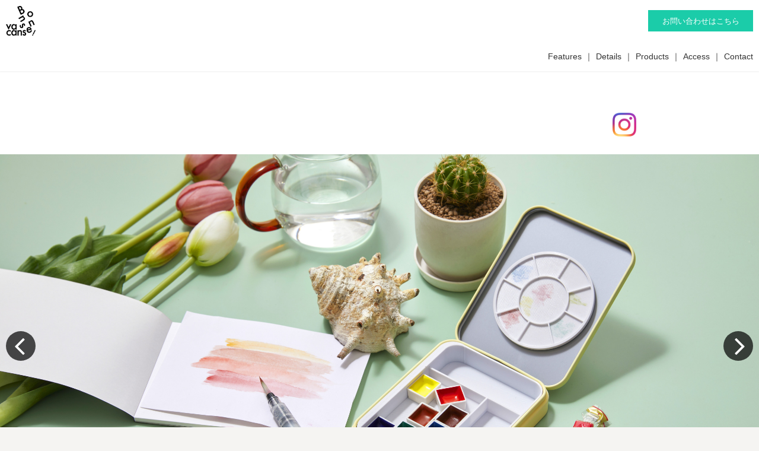

--- FILE ---
content_type: text/html; charset=UTF-8
request_url: https://in-sec.com/watercolorkit
body_size: 10507
content:
<!DOCTYPE html>
<html>
<head prefix="og: http://ogp.me/ns# fb: http://ogp.me/ns/fb# website: http://ogp.me/ns/website#"><meta charset="utf-8">
<title>Bonnes vacances! WATER COLOR KIT Gansai</title>
<meta name="description" content="色を重ねたり、景色や人を描いたり、ただ画面いっぱいに塗ったり。予定から解放されて、ゆっくりと自分だけの時間を過ごすことを試してみて欲しい。日本ならではの材料とカラーで、持ち運びたくなるデザインのパレットをご用意しました。">
<meta name="viewport" content="width=device-width, initial-scale=1">
<link href="//assets.peraichi.com/template_root/v2/template_files/css/style.css?1769744815" rel="stylesheet">

<script src="//assets.peraichi.com/js/const_common.js"></script><script src="//assets.peraichi.com/js/const_env.js"></script><script src="//webfont.fontplus.jp/accessor/script/fontplus.js?5qoPx6QyJ8k%3D&aa=1" charset="utf-8"></script>
<link rel="icon" href="//cdn.peraichi.com/userData/b97e04cc-082d-4d82-b8d4-303120905a5d/img/64ab3b785a8a3/original.png">
<meta property="og:image" content="https://cdn.peraichi.com/userData/b97e04cc-082d-4d82-b8d4-303120905a5d/ogp/1619910.png">
<meta property="og:url" content="https://in-sec.com/watercolorkit"><script type="text/javascript" src="//assets.peraichi.com/js/libs/lazysizes.min.js?1769744813"></script><script type="text/javascript" src="//assets.peraichi.com/js/lazyLoad.js?1769744813"></script><script type="text/javascript" src="//assets.peraichi.com/cjs/dist/peraichi_setting.js?1769745104"></script>
<link rel="canonical" href="https://in-sec.com/watercolorkit/" /><style type="text/css">.pera1-form .hp { display:none !important; visibility:hidden !important; }</style>
<script src="https://captcha.peraichi.com/js/captcha.production.js"></script><script src="//assets.peraichi.com/js/custom_captcha.js"></script></head>
  <body class="theme-base theme-blank theme-elegant template-theme-default fp_default" data-template-name="blank" style="overflow: auto; padding-top: 274px;" data-is-initial-val-of-template-theme="0" data-is-available-on-template-theme="false">
        <div class="s_navigation_fixed p-header-fixed p-header-nav-floating-btn p-header-nav-floating-btn--v2 pera1-section block" data-structure="b-premium-header-nav-floating-btn--fixed" data-block-name="フローティングメニュー（PC上部固定/スマホ上下固定）" id="section-2" data-optional-block-settings-key="0">
  <div class="only-edit u-align-center"><i class="fa fa-info-circle"></i>このブロックは画面サイズによって見た目が変化する特殊なブロックです<br>※編集・削除ができる項目も画面サイズによって異なります<br><br>詳細はヘルプページの「フローティングメニューブロックの編集」をご確認ください</div>
  <div class="p-header-nav-floating-btn__top grid-wrapper grid-wrapper--lg">
    <div class="p-header-nav-floating-btn__top-outer-row">
      <div class="p-header-nav-floating-btn__top-btns">
        <div class="p-header-nav-floating-btn__top-btns-row">
          <div class="p-header-nav-floating-btn__text-pc u-prmd">
            
            
          </div>
          <div class="p-header-nav-floating-btn__editable-btn pera1-removable">
            <div class="c-btn c-btn--sm"><a class="pera1-editable font-size-13px" href="#section-23" data-structure="e-btn" target="_self" style="background-color: rgb(27, 204, 169);" data-custom-font-size="13px" data-origin-font-size="">お問い合わせはこちら</a>
            </div>
          </div>

          
        </div>
      </div>
    </div>
  </div>
  <div class="p-header p-header-nav-floating-btn__bottom">
    <div class="section">
      <div class="m_navigation p-m_navigation u-align-center pera1-editable" data-pera1-type="navigation" data-bgcolor="" style="text-align: right;">
        <div class="grid-wrapper grid-wrapper--lg p-navigation__wrapper">
          <div class="p-navigation row middle-xs">
            <div class="c-inner c-inner--vertical c-inner--one-elem c-inner-sp--sm">
              <div class="navigationHeader p-navigationHeader col-xs-12 col-md">
                <div class="p-header__nav-heading p-header__logo c-img c-img--responsive u-align-left pera1-removable"><img class="pera1-editable" src="//cdn.peraichi.com/userData/b97e04cc-082d-4d82-b8d4-303120905a5d/img/64ab3b785a8a3/original.png" alt="" data-structure="e-img" style="">
                </div>
              </div>
              <div class="btn_navigationToggle p-btn_navigationToggle"><i class="fa"></i></div>
            </div>
            <ul class="m_navigationMenu p-m_navigationMenu col-xs-12 col-md u-fslg font-size-14px" data-textcolor="#333" data-separation="bar" style="color: rgb(51, 51, 51);"><li><a href="#section-8" target="_self">Features</a></li><li><a href="#section-12" target="_self">Details</a></li><li><a href="#section-27" target="_self">Products</a></li><li><a href="#section-20" target="_self">Access</a></li><li><a href="#section-23" target="_self">Contact</a></li></ul>
          </div>
        </div>
      </div>
    </div>
  </div>
</div><div class="pera1-section block" data-structure="b-header-sns-footer" data-block-name="SNS入りフッター" data-optional-block-settings-key="1" id="section-34">
  <div class="p-header-sns-footer c-bg-img c-bg-img--cover pera1-bg-editable" data-bg-key="0" data-bgcolor="#FFFFFF" style="background-image: none; background-color: rgb(255, 255, 255); --block-bg-color: #FFFFFF;">
    <div class="grid-wrapper grid-wrapper--lg">
      <div class="c-inner c-inner--lg c-inner--vertical">
        <div class="row center-xs row-item-gutter--lg">
          <div class="p-header-sns-footer__logo col-xs-12 col-sm-6 col-md-4 col-lg-4">
            
          </div>
          
          <div class="p-header-sns-footer__menu col-xs-12 col-sm-6 col-md-4 col-lg-5 end-xs">
            
            <ul class="c-list-horizon u-mtmd pera1-removable">
              <li>
                
              </li>
              <li>
                
              </li>
              <li class="pera1-removable" data-elem-name="p-header-sns-footer">
                <div class="c-img c-img--responsive pera1-removable"><a href="https://www.instagram.com/bonnesvacances_jp/" target="_blank"><img class="pera1-editable" src="//cdn.peraichi.com/template_files/library/sns_icons/017-instabram-org-multi/original.png" alt="" data-structure="e-img"></a>
                </div>
              </li>
            <li class="pera1-removable" data-elem-name="p-header-sns-footer">
                
              </li><li class="pera1-removable pera1-ghost pera1-add pera1-multiple" data-elem-name="p-header-sns-footer" data-nosnippet="" style="opacity: 0; height: 50px;">
                <div class="c-img c-img--responsive pera1-removable"><img class="pera1-editable" src="//cdn.peraichi.com/template_files/library/sns_icons/017-instabram-org-multi/original.png" alt="" data-structure="e-img">
                </div>
              </li></ul>
          </div>
        </div>
      </div>
    </div>
  </div>
</div><div class="pera1-section block" data-structure="b-premium-slider" data-block-name="スライダー" data-optional-block-settings-key="2" id="section-25">
  <div class="only-edit u-align-center" style="background-color: #fff8d9;border: 2px solid #f2c200;padding:10px;"><i class="fa fa-info-circle"></i>
    実際のスライダーの動きは、プレビュー/公開ページでご確認ください
  </div>
  <div class="swiper-container pera1-editable" data-pera1-type="slider" data-slider-option-params="{&quot;autoplay&quot;:false}">
    <div class="swiper-wrapper"><div class="swiper-slide"><img class="swiper-slide-img" src="//cdn.peraichi.com/userData/b97e04cc-082d-4d82-b8d4-303120905a5d/img/64b482e5e379e/original.jpg" alt=""></div><div class="swiper-slide"><img class="swiper-slide-img" src="//cdn.peraichi.com/userData/b97e04cc-082d-4d82-b8d4-303120905a5d/img/64b4899243fe8/original.jpg" alt=""></div><div class="swiper-slide"><img class="swiper-slide-img" src="//cdn.peraichi.com/userData/b97e04cc-082d-4d82-b8d4-303120905a5d/img/64b489af51659/original.jpg" alt=""></div></div>
    <div class="swiper-pagination"></div>
    <div class="swiper-button swiper-button-prev"></div>
    <div class="swiper-button swiper-button-next"></div>
  </div>
</div><div class="pera1-section block" data-structure="b-img--full" data-block-name="画像(横幅フルサイズ)" data-optional-block-settings-key="3" id="section-26">
  <div class="c-img c-img--full u-align-center"><div class="pera1-clip-image" data-image-clip-container="" style="max-width: 1452px;width: 100%;margin: 0 auto;overflow: hidden;">
                <figure style="position: relative;padding-top: 56.26721763085399%;overflow: hidden;">
                    <img src="//cdn.peraichi.com/userData/b97e04cc-082d-4d82-b8d4-303120905a5d/img/64b49466066a8/original.jpg" class="pera1-editable" style="position: absolute;top: 0;left: 0;display: block;width: 100%;height: 100%;opacity: 0;" data-structure="e-img" alt="" data-clip-image-origin="" data-image-clip-settings="{&quot;x&quot;:0,&quot;y&quot;:0,&quot;scale&quot;:&quot;1.05&quot;,&quot;round&quot;:0,&quot;roundType&quot;:&quot;circle&quot;,&quot;type&quot;:&quot;origin&quot;,&quot;frame&quot;:&quot;origin&quot;,&quot;orient&quot;:&quot;square&quot;,&quot;aspect&quot;:&quot;4:3&quot;}">
                    <div data-image-clip-viewer="" style="position: absolute;top: 50%;left: 50%;display: block;width: 100%;padding-top: 56.26721763085399%;margin: 0 auto;background-image: url(//cdn.peraichi.com/userData/b97e04cc-082d-4d82-b8d4-303120905a5d/img/64b49466066a8/original.jpg);background-position: center;background-size: cover;background-repeat: no-repeat;transform: translate(-50%, -50%) scale(1.05);transform-origin: center;pointer-events: none;"></div>
                    <div data-image-clip-spacer="" style="width: 100%;height: 100%;margin-top: -56.26721763085399%;">
                        <img src="//cdn.peraichi.com/userData/b97e04cc-082d-4d82-b8d4-303120905a5d/img/64b49466066a8/original.jpg" style="display: block;opacity: 0;pointer-events: none;">
                    </div>
                </figure>
            </div>
  </div>
</div><div class="pera1-section block" data-structure="b-heading-has-subtitle" data-block-name="見出し(サブタイトル付き)" id="section-8" data-optional-block-settings-key="4" data-optional-block-settings="{&quot;isDisplayedOnDesktop&quot;:true,&quot;isDisplayedOnMobile&quot;:true}">
  <div class="c-bg-img c-bg-img--cover pera1-bg-editable" data-bg-key="1" data-bgcolor="#FFFFFF" style="background-image: none; background-color: rgb(255, 255, 255); --block-bg-color: #FFFFFF;">
    <div class="c-wrapper u-align-center">
      <div class="p-heading-has-subtitle p-heading__inner">
        <div class="p-heading-has-subtitle__main c-heading c-heading--bdr-btm pera1-removable">
          <h2 data-structure="e-heading" class="pera1-editable"><div>Features</div></h2>
        </div>
        <div class="p-heading-has-subtitle__sub pera1-removable">
          <div data-structure="e-text" class="pera1-editable"><strong>特徴</strong></div>
        </div>
      </div>
    </div>
  </div>
</div><div class="pera1-section block" data-structure="b-article-img-right" data-block-name="右画像" id="section-9" data-optional-block-settings-key="5">
  <div class="c-bg-img c-bg-img--cover pera1-bg-editable" data-bg-key="2" data-bgcolor="#FFFFFF" style="background-image: none; background-color: rgb(255, 255, 255); --block-bg-color: #FFFFFF;">
    <div class="c-wrapper">
      <div class="c-inner c-inner--lg c-inner--vertical">

        <div class="grid-wrapper grid-wrapper--full">
          <div class="row row-item-gutter--lg">
            <div class="col-xs-12 col-sm-5 basis-auto-sm u-align-center u-mbmd u-mbmd--sp pera1-removable">
              <div class="c-img c-img--responsive"><img class="pera1-editable" src="//cdn.peraichi.com/userData/b97e04cc-082d-4d82-b8d4-303120905a5d/img/64b4ba3de8fce/original.jpg" alt="" data-structure="e-img" style="">
              </div>
            </div>
            <div class="col-xs-12 col-sm first-sm">
              <div class="u-mbmd p-article-lead-text pera1-removable">
                <div data-structure="e-text" class="pera1-editable"><div><span data-custom-pc-fontsize="32px"><span data-custom-pc-fontsize="32px"><em>01 </em></span></span><strong>持ち運びたくなる、シンプルで可愛いデザイン</strong></div></div>
              </div>
              
              <div class="u-mbmd p-article-main-text pera1-removable">
                <div data-structure="e-text" class="pera1-editable"><div>
<p>水彩画に必要な絵具・筆・パレット・キャンバスノートがセットになったオールインワンキットです。<br>バカンスの行く先々で感じる居心地の良い時間、その場で出会った素敵な景色や人々との交流。そんな時に すぐに取り出し、何気なく色を重ねたり、景色や人を描いたりして頭も体もリフレッシュ。<br>キャンバスノートはポストカード仕様なので、描いた絵を旅先から家族や友人に送ることも可能です。</p>
</div></div>
              </div>

            </div>
          </div>
        </div>
      </div>
    </div>
  </div>
</div><div class="pera1-section block" data-structure="b-article-img-left" data-block-name="左画像" id="section-10" data-optional-block-settings-key="6">
  <div class="c-bg-img c-bg-img--cover pera1-bg-editable" data-bg-key="3" data-bgcolor="#FFFFFF" style="background-image: none; background-color: rgb(255, 255, 255); --block-bg-color: #FFFFFF;">
    <div class="c-wrapper">
      <div class="c-inner c-inner--lg c-inner--vertical">

        <div class="grid-wrapper grid-wrapper--full">
          <div class="row row-item-gutter--lg">
            <div class="col-xs-12 col-sm-5 basis-auto-sm u-align-center u-mbmd u-mbmd--sp pera1-removable">
              <div class="c-img c-img--responsive"><img src="//cdn.peraichi.com/userData/b97e04cc-082d-4d82-b8d4-303120905a5d/img/64b4bb02e96a1/original.jpg" class="pera1-editable" style="" data-structure="e-img" alt="" data-clip-image-origin="">
              </div>
            </div>
            <div class="col-xs-12 col-sm">
              <div class="u-mbmd p-article-lead-text pera1-removable">
                <div data-structure="e-text" class="pera1-editable"><div><em><span data-custom-pc-fontsize="32px">02&nbsp;</span></em><strong>日本古来の色味をつけた水彩絵具 “顔彩”</strong></div></div>
              </div>
              
              <div class="u-mbmd p-article-main-text pera1-removable">
                <div data-structure="e-text" class="pera1-editable">石油由来の有機顔料をなるべく使用せず、主に天然資源から色素を抽出した日本の伝統カラー12色です。<br>樹脂(糊)を多くすることで透過性を高め、色同士を混ぜやすく、また色の濃淡がつけやすいのも特徴です。顔料と樹脂(糊)の配合比について、一般のチューブ絵具はアラビアガムやアクリルなど樹脂の成分が多いのですが、固形絵具の顔彩は比較的 顔料が多く着色に優れている高価な水彩絵具として知られています。</div>
              </div>

            </div>
          </div>
        </div>
      </div>
    </div>
  </div>
</div><div class="pera1-section block" data-structure="b-article-img-right" data-block-name="右画像" id="section-11" data-optional-block-settings-key="7">
  <div class="c-bg-img c-bg-img--cover pera1-bg-editable" data-bg-key="4" data-bgcolor="#FFFFFF" style="background-image: none; background-color: rgb(255, 255, 255); --block-bg-color: #FFFFFF;">
    <div class="c-wrapper">
      <div class="c-inner c-inner--lg c-inner--vertical">

        <div class="grid-wrapper grid-wrapper--full">
          <div class="row row-item-gutter--lg">
            <div class="col-xs-12 col-sm-5 basis-auto-sm u-align-center u-mbmd u-mbmd--sp pera1-removable">
              <div class="c-img c-img--responsive"><img class="pera1-editable" src="//cdn.peraichi.com/userData/b97e04cc-082d-4d82-b8d4-303120905a5d/img/64b4bd1e088c7/original.jpg" alt="" data-structure="e-img" style="">
              </div>
            </div>
            <div class="col-xs-12 col-sm first-sm">
              <div class="u-mbmd p-article-lead-text pera1-removable">
                <div data-structure="e-text" class="pera1-editable"><div><span data-custom-pc-fontsize="32px"><em>03&nbsp;</em></span><strong>色んなものが収納可能！使い方自由自在</strong></div></div>
              </div>
              
              <div class="u-mbmd p-article-main-text pera1-removable">
                <div data-structure="e-text" class="pera1-editable"><p>マットな質感でコンパクトな缶は、スタイリッシュかつ かさばらないので常にカバンに入れておけます。<br>キットの中身は全て取り外すことができ、常時持ち歩きたいアイテムに入れ替えることができます。アクセサリーや常備薬はもちろん、もらう毎に収納に困ってしまう小さなお菓子入れにもお勧めです。<br>デザインがシンプルで ラッピングをあなた好みにカスタムできるため、プレゼントにも最適です。</p></div>
              </div>

            </div>
          </div>
        </div>
      </div>
    </div>
  </div>
</div><div class="pera1-section block" data-structure="b-heading-has-subtitle" data-block-name="見出し(サブタイトル付き)" id="section-12" data-optional-block-settings-key="8">
  <div class="c-bg-img c-bg-img--cover pera1-bg-editable" data-bg-key="5" data-bgcolor="#FFFFFF" style="background-image: none; background-color: rgb(255, 255, 255); --block-bg-color: #FFFFFF;">
    <div class="c-wrapper u-align-center">
      <div class="p-heading-has-subtitle p-heading__inner">
        <div class="p-heading-has-subtitle__main c-heading c-heading--bdr-btm pera1-removable">
          <h2 data-structure="e-heading" class="pera1-editable"><div>Details</div></h2>
        </div>
        <div class="p-heading-has-subtitle__sub pera1-removable">
          <div data-structure="e-text" class="pera1-editable"><div><strong>商品内容</strong></div></div>
        </div>
      </div>
    </div>
  </div>
</div><div class="pera1-section block" data-structure="b-cards--2col-square" data-block-name="上画像(2列/正方形)" data-optional-block-settings-key="9" id="section-29">
  <div class="only-edit u-align-center"><i class="fa fa-info-circle"></i>【画像表示位置の設定】を使用すると画像が正方形に表示されない可能性があります</div>
  <div class="p-cards--2col-square c-bg-img c-bg-img--cover pera1-bg-editable" data-bg-key="6" data-bgcolor="#FFFFFF" style="background-image: none; background-color: rgb(255, 255, 255); --block-bg-color: #FFFFFF;">
    <div class="p-cards--2col-square__inner c-wrapper u-align-center">
      <div class="c-inner c-inner--lg c-inner--vertical">
        
        <div class="pera1-removable">
          <div class="grid-wrapper grid-wrapper--full">
            <div class="row center-xs row-item-gutter--lg">
              <div class="u-mbmd col-xs-12 col-sm-6 pera1-removable">
                <div class="p-cards--2col-square__img c-img c-img--responsive u-mbmd pera1-removable"><img src="//cdn.peraichi.com/userData/b97e04cc-082d-4d82-b8d4-303120905a5d/img/64b4a633aded0/original.jpg" class="pera1-editable" style="" data-structure="e-img" alt="" data-clip-image-origin="">
                </div>
                <div class="c-heading u-mbmd pera1-removable">
                  <h2 data-structure="e-heading" class="pera1-editable"><div><strong>キャンバスノート</strong></div></h2>
                </div>
                <div class="p-m-card-text u-mbmd start-xs pera1-removable">
                  <div data-structure="e-text" class="pera1-editable"><div>&nbsp;水彩絵具を塗ってもふやけない丈夫な上質紙、10枚綴り。はがきサイズ(A6)で、裏面がポストカード仕様になっているので、絵を描いたその場所から大切な方に気持ちを込めたメッセージを送ることができます。</div></div>
                </div>
                
              </div>
              <div class="u-mbmd col-xs-12 col-sm-6 pera1-removable" data-elem-name="p-cards--2col--square">
                <div class="p-cards--2col-square__img c-img c-img--responsive u-mbmd pera1-removable"><img class="pera1-editable" src="//cdn.peraichi.com/userData/b97e04cc-082d-4d82-b8d4-303120905a5d/img/64b4a61314c04/original.jpg" alt="" data-structure="e-img" style="">
                </div>
                <div class="c-heading u-mbmd pera1-removable">
                  <h2 data-structure="e-heading" class="pera1-editable"><div><strong>顔彩 絵具セット</strong></div></h2>
                </div>
                <div class="p-m-card-text u-mbmd start-xs pera1-removable">
                  <div data-structure="e-text" class="pera1-editable"><div>
<p>&lt;パレット&gt;9分割されたサークル状のスタイリッシュなデザイン。裏面はマグネット仕様なので、簡単に脱着できます。&lt;水入れ&gt;コンパクトな設計ながら、十分な大きさを確保。水彩画関連のものに限らず、色々なものを収納できます。&lt;水筆&gt;水タンクとキャップの付き。２つに分割して収納可能です。手持ち部分の水タンクは、使用する水を必要最小限に抑えます。&lt;顔彩&gt; (下記に詳細説明がございます)</p>
</div></div>
                </div>
                
              </div>
            <div class="u-mbmd col-xs-12 col-sm-6 pera1-removable pera1-ghost pera1-add pera1-multiple" data-elem-name="p-cards--2col--square" style="opacity: 0; height: 50px;" data-nosnippet="">
                <div class="p-cards--2col-square__img c-img c-img--responsive u-mbmd pera1-removable"><img class="pera1-editable" src="//cdn.peraichi.com/template_root/v2/s3bucket/images/default/im_image_square.png" alt="" data-structure="e-img">
                </div>
                <div class="c-heading u-mbmd pera1-removable">
                  <h2 class="pera1-editable" data-structure="e-heading"><strong>小見出し</strong></h2>
                </div>
                <div class="p-m-card-text u-mbmd start-xs pera1-removable">
                  <div class="pera1-editable" data-structure="e-text">ここをクリックして表示したいテキストを入力してください。テキストは「右寄せ」「中央寄せ」「左寄せ」といった整列方向、「太字」「斜体」「下線」「取り消し線」、「文字サイズ」「文字色」「文字の背景色」など細かく編集することができます。</div>
                </div>
                <div class="c-btn c-btn--min-half u-mbmd pera1-removable"><a class="pera1-editable" href="javascript:void(0);" data-structure="e-btn">ボタン</a>
                </div>
              </div></div>
          </div>
        </div>
      </div>
    </div>
  </div>
</div><div class="pera1-section block" data-structure="b-article-img-right" data-block-name="右画像" data-optional-block-settings-key="10" id="section-32">
  <div class="c-bg-img c-bg-img--cover pera1-bg-editable" data-bg-key="7" data-bgcolor="#FFFFFF" style="background-image: none; background-color: rgb(255, 255, 255); --block-bg-color: #FFFFFF;">
    <div class="c-wrapper">
      <div class="c-inner c-inner--lg c-inner--vertical">
        <div class="c-heading c-heading--block-main u-mbmd pera1-removable">
          <h2 data-structure="e-heading" class="pera1-editable"><strong>顔彩とは？</strong></h2>
        </div>
        <div class="grid-wrapper grid-wrapper--full">
          <div class="row row-item-gutter--lg">
            <div class="col-xs-12 col-sm-5 basis-auto-sm u-align-center u-mbmd u-mbmd--sp pera1-removable">
              <div class="c-img c-img--responsive"><img class="pera1-editable" src="//cdn.peraichi.com/userData/b97e04cc-082d-4d82-b8d4-303120905a5d/img/64b4b88f8d549/original.jpg" alt="" data-structure="e-img" style="">
              </div>
            </div>
            <div class="col-xs-12 col-sm first-sm">
              
              
              <div class="u-mbmd p-article-main-text pera1-removable">
                <div data-structure="e-text" class="pera1-editable"><span data-custom-pc-fontsize="14px">顔彩は透明絵の具の一種。</span><br><span data-custom-pc-fontsize="14px">透明水彩絵具と不透明水彩絵具の違いは顔料と樹脂（糊）の配合比が異なります。</span><br><span data-custom-pc-fontsize="14px">透明水彩絵具は顔料を少なくし、樹脂を多くすることで、糊成分が多いために絵具の透過性が高まりますが、不透明水彩絵具は逆に顔料比率を高めて作られているため糊成分が少なく、絵具の奥深くまで光が届かないため不透明に見えます。</span><br><span data-custom-pc-fontsize="14px">つまり顔彩は、水墨画のような絵の具で色がつけやすく混ざりやすいことが特徴で、日本画を描く際の下書きとしても使われています。</span><br><span data-custom-pc-fontsize="14px">チューブの絵の具（アクリル絵の具）はアラビアガムやアクリル樹脂などの成分が多いですが、固形の顔彩は普通の透明絵の具よりも顔料成分が多い分、高価なものとして知られています。</span></div>
              </div>
              
            </div>
          </div>
        </div>
      </div>
    </div>
  </div>
</div><div class="pera1-section block" data-structure="b-heading-has-subtitle" data-block-name="見出し(サブタイトル付き)" data-optional-block-settings-key="11" id="section-27">
  <div class="c-bg-img c-bg-img--cover pera1-bg-editable" data-bg-key="8" data-bgcolor="#FFFFFF" style="background-image: none; background-color: rgb(255, 255, 255); --block-bg-color: #FFFFFF;">
    <div class="c-wrapper u-align-center">
      <div class="p-heading-has-subtitle p-heading__inner">
        <div class="p-heading-has-subtitle__main c-heading c-heading--bdr-btm pera1-removable">
          <h2 data-structure="e-heading" class="pera1-editable"><div>Products</div></h2>
        </div>
        <div class="p-heading-has-subtitle__sub pera1-removable">
          <div data-structure="e-text" class="pera1-editable"><b>商品一覧</b></div>
        </div>
      </div>
    </div>
  </div>
</div><div class="pera1-section block" data-structure="b-img" data-block-name="画像" data-optional-block-settings-key="12" id="section-30">
  <div class="c-bg-img c-bg-img--cover pera1-bg-editable" data-bg-key="9" data-bgcolor="#FFFFFF" style="background-image: none; background-color: rgb(255, 255, 255); --block-bg-color: #FFFFFF;">
    <div class="c-wrapper u-align-center">
      <div class="c-inner c-inner--md c-inner--one-elem c-inner--vertical">
        <div class="c-img c-img--responsive"><div class="pera1-clip-image" data-image-clip-container="" style="max-width: 2500px;width: 100%;margin: 0 auto;overflow: hidden;">
                <figure style="position: relative;padding-top: 66.64%;overflow: hidden;">
                    <img src="//cdn.peraichi.com/userData/b97e04cc-082d-4d82-b8d4-303120905a5d/img/64b4b34642a94/original.jpg" class="pera1-editable" style="position: absolute;top: 0;left: 0;display: block;width: 100%;height: 100%;opacity: 0;" data-structure="e-img" alt="" data-clip-image-origin="" data-image-clip-settings="{&quot;x&quot;:0,&quot;y&quot;:0,&quot;scale&quot;:&quot;1.25&quot;,&quot;round&quot;:0,&quot;roundType&quot;:&quot;circle&quot;,&quot;type&quot;:&quot;origin&quot;,&quot;frame&quot;:&quot;origin&quot;,&quot;orient&quot;:&quot;horizontal&quot;,&quot;aspect&quot;:&quot;4:3&quot;}">
                    <div data-image-clip-viewer="" style="position: absolute;top: 50%;left: 50%;display: block;width: 100%;padding-top: 66.64%;margin: 0 auto;background-image: url(//cdn.peraichi.com/userData/b97e04cc-082d-4d82-b8d4-303120905a5d/img/64b4b34642a94/original.jpg);background-position: center;background-size: cover;background-repeat: no-repeat;transform: translate(-50%, -50%) scale(1.25);transform-origin: center;pointer-events: none;"></div>
                    <div data-image-clip-spacer="" style="width: 100%;height: 100%;margin-top: -66.64%;">
                        <img src="//cdn.peraichi.com/userData/b97e04cc-082d-4d82-b8d4-303120905a5d/img/64b4b34642a94/original.jpg" style="display: block;opacity: 0;pointer-events: none;">
                    </div>
                </figure>
            </div>
        </div>
      </div>
    </div>
  </div>
</div><div class="pera1-section block" data-structure="b-sentence-set--bg" data-block-name="メイン(文章・背景画像あり)" data-optional-block-settings-key="13" id="section-31">
  <div class="c-bg-img c-bg-img--cover pera1-bg-editable" style="background-image: none; background-color: rgb(255, 255, 255); --block-bg-color: #FFFFFF;" data-bg-key="10" data-bgcolor="#FFFFFF">
    <div class="c-wrapper c-wrapper--sm u-text-shadow u-align-center">
      <div class="c-inner c-inner--lg c-inner--vertical">
        <div class="c-heading c-heading--block-main u-mbmd pera1-removable">
          <h2 data-structure="e-heading" class="pera1-editable"><div>販売価格&nbsp; &nbsp;4,400円&nbsp;<span data-custom-pc-fontsize="22px"> (税込)</span></div></h2>
        </div>
        <div class="u-mbmd pera1-removable">
          <div data-structure="e-text" class="pera1-editable">顔彩絵具セット + キャンバスノート</div>
        </div>
        
      </div>
    </div>
  </div>
</div><div class="pera1-section block" data-structure="b-order-cards--3col" data-block-name="上画像(3列)+決済用ボタン" id="section-13" data-optional-block-settings-key="14">
  <div class="c-bg-img c-bg-img--cover pera1-bg-editable" data-bg-key="11" data-bgcolor="#FFFFFF" style="background-image: none; background-color: rgb(255, 255, 255); --block-bg-color: #FFFFFF;">
    <div class="c-wrapper c-wrapper--lg u-align-center">
      <div class="c-inner c-inner--lg c-inner--vertical">

        <div class="pera1-removable">
          <div data-structure="b-order-cards">
            <div class="grid-wrapper grid-wrapper--full">
              <div class="row center-xs row-item-gutter--lg">
                <div class="u-mbmd col-xs-12 col-sm-6 col-md-4 pera1-removable">
                  <div class="c-img c-img--responsive u-mbmd pera1-removable"><div class="pera1-clip-image" data-image-clip-container="" style="max-width: 2500px;width: 100%;margin: 0 auto;overflow: hidden;">
                <figure style="position: relative;padding-top: 66.64%;overflow: hidden;">
                    <img src="//cdn.peraichi.com/userData/b97e04cc-082d-4d82-b8d4-303120905a5d/img/64b49ea3cb864/original.jpg" class="pera1-editable" style="position: absolute;top: 0;left: 0;display: block;width: 100%;height: 100%;opacity: 0;" data-structure="e-img" alt="" data-clip-image-origin="" data-image-clip-settings="{&quot;x&quot;:18,&quot;y&quot;:10,&quot;scale&quot;:&quot;1.55&quot;,&quot;round&quot;:0,&quot;roundType&quot;:&quot;circle&quot;,&quot;type&quot;:&quot;origin&quot;,&quot;frame&quot;:&quot;origin&quot;,&quot;orient&quot;:&quot;square&quot;,&quot;aspect&quot;:&quot;4:3&quot;}">
                    <div data-image-clip-viewer="" style="position: absolute;top: 50%;left: 50%;display: block;width: 100%;padding-top: 66.64%;margin: 0 auto;background-image: url(//cdn.peraichi.com/userData/b97e04cc-082d-4d82-b8d4-303120905a5d/img/64b49ea3cb864/original.jpg);background-position: center;background-size: cover;background-repeat: no-repeat;transform: translate(-46.984924623115575%, -47.48743718592965%) scale(1.55);transform-origin: center;pointer-events: none;"></div>
                    <div data-image-clip-spacer="" style="width: 100%;height: 100%;margin-top: -66.64%;">
                        <img src="//cdn.peraichi.com/userData/b97e04cc-082d-4d82-b8d4-303120905a5d/img/64b49ea3cb864/original.jpg" style="display: block;opacity: 0;pointer-events: none;">
                    </div>
                </figure>
            </div>
                  </div>
                  <div class="c-heading c-heading--sm u-mbmd pera1-removable">
                    <div data-structure="e-heading" class="pera1-editable">Live</div>
                  </div>
                  <div class="u-mbmd u-align-left pera1-removable">
                    <div data-structure="e-text" class="pera1-editable"><div>生き物やポートレイトをイメージしたcol.イエロー</div></div>
                  </div>
                  
                  
                </div>
                <div class="u-mbmd col-xs-12 col-sm-6 col-md-4 pera1-removable">
                  <div class="c-img c-img--responsive u-mbmd pera1-removable"><div class="pera1-clip-image" data-image-clip-container="" style="max-width: 2500px;width: 100%;margin: 0 auto;overflow: hidden;">
                <figure style="position: relative;padding-top: 66.64%;overflow: hidden;">
                    <img src="//cdn.peraichi.com/userData/b97e04cc-082d-4d82-b8d4-303120905a5d/img/64b49eaa3a02d/original.jpg" class="pera1-editable" style="position: absolute;top: 0;left: 0;display: block;width: 100%;height: 100%;opacity: 0;" data-structure="e-img" alt="" data-clip-image-origin="" data-image-clip-settings="{&quot;x&quot;:14,&quot;y&quot;:9,&quot;scale&quot;:&quot;1.55&quot;,&quot;round&quot;:0,&quot;roundType&quot;:&quot;circle&quot;,&quot;type&quot;:&quot;origin&quot;,&quot;frame&quot;:&quot;origin&quot;,&quot;orient&quot;:&quot;square&quot;,&quot;aspect&quot;:&quot;4:3&quot;}">
                    <div data-image-clip-viewer="" style="position: absolute;top: 50%;left: 50%;display: block;width: 100%;padding-top: 66.64%;margin: 0 auto;background-image: url(//cdn.peraichi.com/userData/b97e04cc-082d-4d82-b8d4-303120905a5d/img/64b49eaa3a02d/original.jpg);background-position: center;background-size: cover;background-repeat: no-repeat;transform: translate(-47.65494137353434%, -47.73869346733668%) scale(1.55);transform-origin: center;pointer-events: none;"></div>
                    <div data-image-clip-spacer="" style="width: 100%;height: 100%;margin-top: -66.64%;">
                        <img src="//cdn.peraichi.com/userData/b97e04cc-082d-4d82-b8d4-303120905a5d/img/64b49eaa3a02d/original.jpg" style="display: block;opacity: 0;pointer-events: none;">
                    </div>
                </figure>
            </div>
                  </div>
                  <div class="c-heading c-heading--sm u-mbmd pera1-removable">
                    <div data-structure="e-heading" class="pera1-editable">Earth</div>
                  </div>
                  <div class="u-mbmd u-align-left pera1-removable">
                    <div data-structure="e-text" class="pera1-editable"><div>自然や風景をイメージしたcol.ベージュ</div></div>
                  </div>
                  
                  
                </div>
                <div class="u-mbmd col-xs-12 col-sm-6 col-md-4 pera1-removable" data-elem-name="order-card">
                  <div class="c-img c-img--responsive u-mbmd pera1-removable"><div class="pera1-clip-image" data-image-clip-container="" style="max-width: 2500px;width: 100%;margin: 0 auto;overflow: hidden;">
                <figure style="position: relative;padding-top: 66.64%;overflow: hidden;">
                    <img src="//cdn.peraichi.com/userData/b97e04cc-082d-4d82-b8d4-303120905a5d/img/64b49eb4b1e9e/original.jpg" class="pera1-editable" style="position: absolute;top: 0;left: 0;display: block;width: 100%;height: 100%;opacity: 0;" data-structure="e-img" alt="" data-clip-image-origin="" data-image-clip-settings="{&quot;x&quot;:7,&quot;y&quot;:2,&quot;scale&quot;:&quot;1.55&quot;,&quot;round&quot;:0,&quot;roundType&quot;:&quot;circle&quot;,&quot;type&quot;:&quot;origin&quot;,&quot;frame&quot;:&quot;origin&quot;,&quot;orient&quot;:&quot;square&quot;,&quot;aspect&quot;:&quot;4:3&quot;}">
                    <div data-image-clip-viewer="" style="position: absolute;top: 50%;left: 50%;display: block;width: 100%;padding-top: 66.64%;margin: 0 auto;background-image: url(//cdn.peraichi.com/userData/b97e04cc-082d-4d82-b8d4-303120905a5d/img/64b49eb4b1e9e/original.jpg);background-position: center;background-size: cover;background-repeat: no-repeat;transform: translate(-48.82747068676717%, -49.49748743718593%) scale(1.55);transform-origin: center;pointer-events: none;"></div>
                    <div data-image-clip-spacer="" style="width: 100%;height: 100%;margin-top: -66.64%;">
                        <img src="//cdn.peraichi.com/userData/b97e04cc-082d-4d82-b8d4-303120905a5d/img/64b49eb4b1e9e/original.jpg" style="display: block;opacity: 0;pointer-events: none;">
                    </div>
                </figure>
            </div>
                  </div>
                  <div class="c-heading c-heading--sm u-mbmd pera1-removable">
                    <div data-structure="e-heading" class="pera1-editable">Urban</div>
                  </div>
                  <div class="u-mbmd u-align-left pera1-removable">
                    <div data-structure="e-text" class="pera1-editable"><div>街や建築物をイメージしたcol.チャコール</div></div>
                  </div>
                  
                  
                </div>
              <div class="u-mbmd col-xs-12 col-sm-6 col-md-4 pera1-removable pera1-ghost pera1-add pera1-multiple" data-elem-name="order-card" style="opacity: 0; height: 50px;" data-nosnippet="">
                  <div class="c-img c-img--responsive u-mbmd pera1-removable"><img class="pera1-editable" src="//cdn.peraichi.com/template_root/v2/s3bucket/images/default/im_item_illust.svg" alt="" data-structure="e-img">
                  </div>
                  <div class="c-heading c-heading--sm u-mbmd pera1-removable">
                    <div class="pera1-editable" data-structure="e-heading"><strong>小見出し</strong></div>
                  </div>
                  <div class="u-mbmd u-align-left pera1-removable">
                    <div class="pera1-editable" data-structure="e-text">ここをクリックして表示したいテキストを入力してください。テキストは「右寄せ」「中央寄せ」「左寄せ」といった整列方向、「太字」「斜体」「下線」「取り消し線」、「文字サイズ」「文字色」「文字の背景色」など細かく編集することができます。</div>
                  </div>
                  <ul class="u-mbmd c-list-horizon c-list-horizon--text pera1-removable">
                    <li class="pera1-removable">
                      <div class="pera1-editable" data-structure="e-text">販売価格</div>
                    </li>
                    <li class="u-fsxl pera1-removable">
                      <div class="pera1-editable" data-structure="e-text"><strong>1,000円</strong></div>
                    </li>
                    <li class="pera1-removable">
                      <div class="pera1-editable" data-structure="e-text">（税込み）</div>
                    </li>
                  </ul>
                  <div class="c-btn c-btn--min-half c-btn--round u-mbmd pera1-removable">
                    <form action="https://pay.peraichi.com/checkout/add" method="post">
                      <input class="uuid-val" type="hidden" name="uuid" value="">
                      <button class="pera1-editable" type="submit" data-pera1-type="shop_payment" data-bgcolor="" disabled="">購入する</button>
                    <input type="hidden" name="token" value="83de3486cf5ae38f44d7e5e8b2ab2eb3c3f17575fbcddae3e49652dd2c196e7b"><input type="hidden" name="_csrfToken" autocomplete="off" value="XwfDUrY3QgnwDPqrsiZD86bpoghNjD0lnjNWEad/SA3uuAFyaG5l5x580PyKXPJOaMFzCuRnk9a7TEKHO1zpq+LqkLbMLozsn9+QMH+4Cx3/UTIjwUZwO9vaZBZYDFSCfE/ny7xpy3wNoBA811P35w=="></form>
                  </div>
                </div></div>
            </div>
          </div>
        </div>
      </div>
    </div>
  </div>
</div><div class="pera1-section block" data-structure="b-heading-has-subtitle" data-block-name="見出し(サブタイトル付き)" id="section-23" data-optional-block-settings-key="15">
  <div class="c-bg-img c-bg-img--cover pera1-bg-editable" data-bg-key="12" data-bgcolor="#FFFFFF" style="background-image: none; background-color: rgb(255, 255, 255); --block-bg-color: #FFFFFF;">
    <div class="c-wrapper u-align-center">
      <div class="p-heading-has-subtitle p-heading__inner">
        <div class="p-heading-has-subtitle__main c-heading c-heading--bdr-btm pera1-removable">
          <h2 data-structure="e-heading" class="pera1-editable"><div>Contact</div></h2>
        </div>
        <div class="p-heading-has-subtitle__sub pera1-removable">
          <div data-structure="e-text" class="pera1-editable"><strong>お問い合わせ</strong></div>
        </div>
      </div>
    </div>
  </div>
</div><div class="s_form_premium pera1-section block" data-structure="b-form-contact--company" data-block-name="お問い合わせフォーム（企業向け）" data-optional-block-settings-key="16" id="section-33">
  <div class="c-bg-img c-bg-img--cover pera1-bg-editable" data-bg-key="13">
    <div class="c-wrapper c-wrapper--sm">
      <div class="c-inner c-inner--lg c-inner--one-elem c-inner--vertical">
        
        <div class="u-mblg u-mbsm--sp pera1-removable">
          <div data-structure="e-text" class="pera1-editable">各種ショップ様の卸関連、コラボレーションetc.お問い合わせはこちらからお願い致します。</div>
        </div>
        <div class="p-form-simple c-form m_form">
          <div class="c-inner c-inner--sm c-inner--one-elem">
            <div class="only-edit"><i class="fa fa-info-circle"></i>フォームから送信された内容はマイページの「フォーム」ボタンから確認できます。</div>
            <form class="pera1-form" id="customform" method="post" action="/posts/complete"><div class="form-group"><label class="col-sm-4 control-label hp">Message</label><div class="col-sm-8 form_inputs hp"><input type="text" class="form-control form_input" name="message"></div></div>
              <div class="pera1-editable" data-pera1-type="custom_form">
                <div class="form-group" data-elem-name="formInputCustomText" data-structure="e-form-text">
                  <label class="col-sm-3 control-label customFormGroup_ttl_required">お名前（姓）</label>
                  <div class="col-sm-8 form_inputs">
                    <input class="form-control form_input" name="userData[お名前（姓）]" placeholder="山田" required="required" type="text" data-input-category-name="name_last"><input type="hidden" value="お名前（姓）" name="system[name_last]">
                  </div>
                </div>
                <div class="form-group" data-elem-name="formInputCustomText" data-structure="e-form-text">
                  <label class="col-sm-3 control-label customFormGroup_ttl_required">お名前（名）</label>
                  <div class="col-sm-8 form_inputs">
                    <input class="form-control form_input" name="userData[お名前（名）]" placeholder="太郎" required="required" type="text" data-input-category-name="name_first"><input type="hidden" value="お名前（名）" name="system[name_first]">
                  </div>
                </div>
                <div class="form-group" data-elem-name="formInputCustomText" data-structure="e-form-text">
                  <label class="col-sm-3 control-label customFormGroup_ttl_required">フリガナ（セイ）</label>
                  <div class="col-sm-8 form_inputs">
                    <input class="form-control form_input" name="userData[フリガナ（セイ）]" placeholder="ヤマダ" required="required" type="text" data-input-category-name="name_katakana_last"><input type="hidden" value="フリガナ（セイ）" name="system[name_katakana_last]">
                  </div>
                </div>
                <div class="form-group" data-elem-name="formInputCustomText" data-structure="e-form-text">
                  <label class="col-sm-3 control-label customFormGroup_ttl_required">フリガナ（メイ）</label>
                  <div class="col-sm-8 form_inputs">
                    <input class="form-control form_input" name="userData[フリガナ（メイ）]" placeholder="タロウ" required="required" type="text" data-input-category-name="name_katakana_first"><input type="hidden" value="フリガナ（メイ）" name="system[name_katakana_first]">
                  </div>
                </div>
                <div class="form-group" data-elem-name="formInputCustomText" data-structure="e-form-text">
                  <label class="col-sm-3 control-label customFormGroup_ttl">会社名</label>
                  <div class="col-sm-8 form_inputs">
                    <input class="form-control form_input" name="userData[会社名]" placeholder="株式会社サンプル" type="text" data-input-category-name="company"><input type="hidden" value="会社名" name="system[company]">
                  </div>
                </div>
                <div class="form-group" data-elem-name="formInputCustomText" data-structure="e-form-text">
                  <label class="col-sm-3 control-label customFormGroup_ttl">部署・役職</label>
                  <div class="col-sm-8 form_inputs">
                    <input class="form-control form_input" name="userData[部署・役職]" placeholder="営業部・部長" type="text" data-input-category-name="position"><input type="hidden" value="部署・役職" name="system[position]">
                  </div>
                </div>
                <div class="form-group" data-elem-name="formInputCustomText" data-structure="e-form-tel">
                  <label class="col-sm-3 control-label customFormGroup_ttl_required">お電話番号</label>
                  <div class="col-sm-8 form_inputs">
                    <input class="form-control form_input" name="userData[お電話番号]" placeholder="080-0000-0000" required="required" type="tel" data-input-category-name="phone_number"><input type="hidden" value="お電話番号" name="system[phone_number]">
                  </div>
                </div>
                <div class="form-group" data-elem-name="formInputCustomText" data-structure="e-form-mail">
                  <label class="col-sm-3 control-label customFormGroup_ttl">メールアドレス</label>
                  <div class="col-sm-8 form_inputs">
                    <input class="form-control form_input" name="userData[メールアドレス]" placeholder="xxxx@example.com" type="email" data-input-category-name="mail_address"><div style="padding-top: 5px;"><input type="checkbox" name="is_mail_magazine_send" value="true" checked>  送信したメールアドレスでお知らせ配信に登録する</div><input type="hidden" value="メールアドレス" name="system[mail_address]">
                  </div>
                  <input type="hidden" value="メールアドレス" name="system[replyToKey]">
                </div>
                <div class="form-group" data-elem-name="formInputCustomText" data-structure="e-form-checkbox">
                  <label class="col-sm-3 control-label customFormGroup_ttl">ご希望の連絡方法</label>
                  <div class="col-sm-8 form_inputs">
                    <label class="checkbox-inline">
                      <input class="form_input" type="checkbox" name="userData[ご希望の連絡方法][]" value="メール" data-input-category-name="contact_methods">メール
                    </label>
                    <label class="checkbox-inline">
                      <input class="form_input" type="checkbox" name="userData[ご希望の連絡方法][]" value="電話" data-input-category-name="contact_methods"><input type="hidden" value="ご希望の連絡方法" name="system[contact_methods]">電話
                    </label>
                  </div>
                </div>
                <div class="form-group" data-elem-name="formInputCustomText" data-structure="e-form-select">
                  <label class="col-sm-3 control-label customFormGroup_ttl_required">お問い合わせ種別</label>
                  <div class="col-sm-8">
                    <select class="form-control form_inputs" name="userData[お問い合わせ種別]" required="required">
                      <option class="form_input" value="選択してください">選択してください</option>
                      <option class="form_input" value="サービスについてのお問い合わせ">サービスについてのお問い合わせ</option>
                      <option class="form_input" value="メディア掲載に関するお問い合わせ">メディア掲載に関するお問い合わせ</option>
                      <option class="form_input" value="その他">その他</option>
                    </select>
                  </div>
                </div>
                <div class="form-group" data-elem-name="formInputCustomText" data-structure="e-form-textarea">
                  <label class="col-sm-3 control-label customFormGroup_ttl_required">お問い合わせ内容</label>
                  <div class="col-sm-8 form_inputs">
                    <textarea class="form-control form_input" name="userData[お問い合わせ内容]" required="required" rows="4" data-input-category-name="inquiry"></textarea><input type="hidden" value="お問い合わせ内容" name="system[inquiry]">
                  </div>
                </div>
              </div>
              <div class="u-align-center u-mtmd">
                <div class="form-group">
                  <input class="form-control" id="formLandingPageId" type="hidden" value="1761560" name="landing_page_id">
                  <input id="formSubmit" type="submit" style="display:none">
                  <div class="c-btn">
                    <div class="btn-customform-submit pera1-editable">送信</div>
                  </div>
                </div>
              </div>
              <div class="u-mtsm pera1-removable">
                <div class="pera1-editable" data-structure="e-text">利用規約・プライバシーポリシーをお読みの上、同意して送信して下さい。</div>
              </div>
            <input type="hidden" name="token" value="83de3486cf5ae38f44d7e5e8b2ab2eb3c3f17575fbcddae3e49652dd2c196e7b"><input type="hidden" name="_csrfToken" autocomplete="off" value="XwfDUrY3QgnwDPqrsiZD86bpoghNjD0lnjNWEad/SA3uuAFyaG5l5x580PyKXPJOaMFzCuRnk9a7TEKHO1zpq+LqkLbMLozsn9+QMH+4Cx3/UTIjwUZwO9vaZBZYDFSCfE/ny7xpy3wNoBA811P35w=="></form>
          </div>
        </div>
      </div>
    </div>
  </div>
</div><div class="pera1-section block" data-structure="b-heading-has-subtitle" data-block-name="見出し(サブタイトル付き)" id="section-20" data-optional-block-settings-key="17">
  <div class="c-bg-img c-bg-img--cover pera1-bg-editable" data-bg-key="14" data-bgcolor="#FFFFFF" style="background-image: none; background-color: rgb(255, 255, 255); --block-bg-color: #FFFFFF;">
    <div class="c-wrapper u-align-center">
      <div class="p-heading-has-subtitle p-heading__inner">
        <div class="p-heading-has-subtitle__main c-heading c-heading--bdr-btm pera1-removable">
          <h2 data-structure="e-heading" class="pera1-editable"><div>Access</div></h2>
        </div>
        <div class="p-heading-has-subtitle__sub pera1-removable">
          <div data-structure="e-text" class="pera1-editable"><div><strong>運営会社</strong></div></div>
        </div>
      </div>
    </div>
  </div>
</div><div class="pera1-section block" data-structure="b-map-and-table--reverse" data-block-name="右地図+テーブル" id="section-22" data-optional-block-settings-key="18">
  <div class="c-bg-img c-bg-img--cover pera1-bg-editable" data-bg-key="15" data-bgcolor="#FFFFFF" style="background-image: none; background-color: rgb(255, 255, 255); --block-bg-color: #FFFFFF;">
    <div class="c-wrapper u-align-center">
      <div class="c-inner c-inner--lg c-inner--vertical">

        <div class="grid-wrapper grid-wrapper--full">
          <div class="row row-item-gutter--lg center-xs">
            <div class="col-xs-12 col-md-6 start-xs pera1-removable">
              <div class="c-tr--bdr c-tr--bdr-btm u-mbmd">
                <table data-structure="m-table">
                  <tbody class="pera1-sortable">
                    <tr class="pera1-sortable-item pera1-removable" data-structure="e-tr">
                      <th data-structure="e-th" class="pera1-editable"><div><strong>会社名</strong></div></th>
                      <td data-structure="e-td" class="pera1-editable"><div>株式会社&nbsp;Intersection</div></td>
                    </tr>
                    <tr class="pera1-sortable-item pera1-removable" data-structure="e-tr">
                      <th data-structure="e-th" class="pera1-editable"><strong>電話番号</strong></th>
                      <td data-structure="e-td" class="pera1-editable"><div>03-6416-3956</div></td>
                    </tr>
                    <tr class="pera1-sortable-item pera1-removable" data-structure="e-tr">
                      <th data-structure="e-th" class="pera1-editable"><strong>住所</strong></th>
                      <td data-structure="e-td" class="pera1-editable"><div>〒150-0034<br>東京都渋谷区代官山町2-7<br>シャトレ代官山　102号室</div></td>
                    </tr>
                    <tr class="pera1-sortable-item pera1-removable" data-structure="e-tr" data-elem-name="tr">
                      <th data-structure="e-th" class="pera1-editable"><strong>アクセス</strong></th>
                      <td data-structure="e-td" class="pera1-editable"><div>
<p>東急東横線 代官山駅より徒歩9分</p>
</div></td>
                    </tr>
                  <tr class="pera1-sortable-item pera1-removable pera1-ghost pera1-add pera1-multiple" data-structure="e-tr" data-elem-name="tr" style="opacity: 0; height: 50px;" data-nosnippet="">
                      <th class="pera1-editable" data-structure="e-th"><strong>見出し</strong></th>
                      <td class="pera1-editable" data-structure="e-td">ここをクリックして表示したいテキストを入力してください。テキストは「右寄せ」「中央寄せ」「左寄せ」といった整列方向、「太字」「斜体」「下線」「取り消し線」、「文字サイズ」「文字色」「文字の背景色」など細かく編集することができます。テキストテキストテキストテキストテキストテキストテキストテキストテキスト...。テキストテキストテキストテキストテキストテキストテキストテキストテキスト...。テキストテキストテキストテキストテキストテキストテキストテキストテキスト...。</td>
                    </tr></tbody>
                </table>
              </div>
            </div>
            <div class="col-xs-12 col-md-6 pera1-removable">
              <div class="c-embedly-object c-embedly-object--responsive">
                <div class="pera1-editable" data-pera1-type="embed_gmap">
                  <iframe src="https://www.google.com/maps/embed/v1/place?q=%E6%9D%B1%E4%BA%AC%E9%83%BD%E6%B8%8B%E8%B0%B7%E5%8C%BA%E4%BB%A3%E5%AE%98%E5%B1%B1%E7%94%BA2-7&amp;language=ja&amp;zoom=16&amp;maptype=roadmap&amp;key=AIzaSyCucBnVrKinLowf5-ChLoxp-jjWZ82TuTU" frameborder="0" marginwidth="0" marginheight="0" width="100%" height="225px"></iframe>
                </div>
              </div>
            </div>
          </div>
        </div>
      </div>
    </div>
  </div>
</div><div class="pera1-section block" data-structure="b-header-sns-footer" data-block-name="SNS入りフッター" data-optional-block-settings-key="19" id="section-35">
  <div class="p-header-sns-footer c-bg-img c-bg-img--cover pera1-bg-editable" data-bg-key="16" data-bgcolor="#FFFFFF" style="background-image: none; background-color: rgb(255, 255, 255); --block-bg-color: #FFFFFF;">
    <div class="grid-wrapper grid-wrapper--lg">
      <div class="c-inner c-inner--lg c-inner--vertical">
        <div class="row center-xs row-item-gutter--lg">
          <div class="p-header-sns-footer__logo col-xs-12 col-sm-6 col-md-4 col-lg-4">
            
          </div>
          
          <div class="p-header-sns-footer__menu col-xs-12 col-sm-6 col-md-4 col-lg-5 end-xs">
            
            <ul class="c-list-horizon u-mtmd pera1-removable">
              <li>
                
              </li>
              <li>
                
              </li>
              <li class="pera1-removable" data-elem-name="p-header-sns-footer">
                <div class="c-img c-img--responsive pera1-removable"><a href="https://www.instagram.com/bonnesvacances_jp/" target="_blank"><img class="pera1-editable" src="//cdn.peraichi.com/template_files/library/sns_icons/017-instabram-org-multi/original.png" alt="" data-structure="e-img"></a>
                </div>
              </li>
            <li class="pera1-removable" data-elem-name="p-header-sns-footer">
                
              </li><li class="pera1-removable pera1-ghost pera1-add pera1-multiple" data-elem-name="p-header-sns-footer" data-nosnippet="" style="opacity: 0; height: 50px;">
                <div class="c-img c-img--responsive pera1-removable"><img class="pera1-editable" src="//cdn.peraichi.com/template_files/library/sns_icons/017-instabram-org-multi/original.png" alt="" data-structure="e-img">
                </div>
              </li></ul>
          </div>
        </div>
      </div>
    </div>
  </div>
</div><div class="s_footer-peraichi pera1-section block" data-structure="b-footer" data-block-name="フッター" id="section-1" data-optional-block-settings-key="20">
          <div class="c-bg-img c-bg-img--cover pera1-bg-editable" data-bg-key="17" data-bgcolor="#FFFFFF" style="background-image: none; background-color: rgb(255, 255, 255); --block-bg-color: #FFFFFF;">
            <div class="c-wrapper c-wrapper">
              <div class="p-footer__inner">
                <div class="u-align-center">
                      <div data-structure="e-text" class="pera1-editable"><div>Copyright 2023 Watercolorkit Gansai</div></div>
                </div>
              </div>
            </div>
          </div>
        </div>









































































<script id="tmpl_nav" type="text/x-template">
          <ul class="nav nav-pills nav-stacked">
          <% _.each(sections, function(section) { %>
          <li><a href="#<%= section.id %>"><%= section.name %></a></li>
          <% }) %>
          </ul>
        </script>
<script id="template_html" type="text/x-template"></script><input type="hidden" value="https://captcha.peraichi.com/valid/" name="urlValidCaptcha"><script src="https://analytics.peraichi.com/scripts/beacon.min.js?tracking_codes=2wP36IDe20sdlKZ"></script></body></html>

--- FILE ---
content_type: image/svg+xml
request_url: https://cdn.peraichi.com/template_root/v2/s3bucket/images/default/im_item_illust.svg
body_size: 3958
content:
<svg width="680" height="600" viewBox="0 0 680 600" xmlns="http://www.w3.org/2000/svg" xmlns:xlink="http://www.w3.org/1999/xlink"><title>im_item_illust</title><defs><ellipse id="a" cx="329.941" cy="176.954" rx="84.497" ry="83.444"/><ellipse id="b" cx="192.13" cy="229.47" rx="95.562" ry="94.371"/><ellipse id="c" cx="476.805" cy="212.583" rx="86.509" ry="85.43"/><ellipse id="d" cx="332.959" cy="257.285" rx="90.509" ry="89.381"/></defs><g fill-rule="nonzero" fill="none"><path fill="#8E6134" d="M86.509 177.815l255.503 84.437 255.503-84.437-255.503-84.438z"/><path fill="#E6B87A" d="M85.009 178.808L0 94.647 254.991 0 340 94.647zM594.991 178.808L680 94.647 425.009 0 340 94.647z"/><path fill="#A97A45" d="M86.509 177.815l255.503-84.438v168.875z"/><use fill="#28C3D4" fill-rule="evenodd" xlink:href="#a"/><ellipse stroke="#FFF" stroke-width="7" cx="329.941" cy="176.954" rx="87.997" ry="86.944"/><use fill="#28C3D4" fill-rule="evenodd" xlink:href="#b"/><ellipse stroke="#FFF" stroke-width="7" cx="192.13" cy="229.47" rx="99.062" ry="97.871"/><use fill="#28C3D4" fill-rule="evenodd" xlink:href="#c"/><ellipse stroke="#FFF" stroke-width="7" cx="476.805" cy="212.583" rx="90.009" ry="88.93"/><use fill="#28C3D4" fill-rule="evenodd" xlink:href="#d"/><ellipse stroke="#FFF" stroke-width="7" cx="332.959" cy="257.285" rx="94.009" ry="92.881"/><path fill="#D4A263" d="M342.012 600L86.509 515.783V178.808l255.503 84.252z"/><path fill="#F4D0A1" d="M254.991 347.682L0 263.262l85.009-84.454L340 263.263z"/><path fill="#A97A45" d="M340 600l255.503-84.217V178.808L340 263.06z"/><path fill="#F4D0A1" d="M425.009 347.682L680 263.262l-85.009-84.454L340 263.263z"/><path d="M377.568 411.04l13.257-4.087a22.875 22.875 0 0 1 13.045-1.188 10.046 10.046 0 0 1 5.515 4.577 16.683 16.683 0 0 1 2.086 8.385 25.872 25.872 0 0 1-3.854 13.417c-4.126 6.666-10.637 11.555-18.241 13.695l-7.07 2.306-3.289 27.427-9.792 3.25 8.343-67.781zm8.59 6.325l-2.616 22.01 6.293-2.026a18.223 18.223 0 0 0 9.086-5.94 15.39 15.39 0 0 0 3.146-9.782c0-6.172-3.948-8.024-11.843-5.555l-4.066 1.293zM453.722 387.43l-1.06 9.147-22.983 7.24-2.015 17.376 23.017-7.417-.954 8.511-23.089 7.523-2.616 22.637 23.053-7.699-1.096 9.218-32.494 10.948 7.85-67.418zM480.419 416.25l15.46 21.494-9.623 3.166-14.666-21.108-3.352 1.056-3.17 27.088-9.334 3.06 7.748-66.031 12.252-3.73a33.132 33.132 0 0 1 9.405-1.758 9.41 9.41 0 0 1 5.982 1.935c3.41 2.851 5.197 7.138 4.793 11.503 0 9.686-5.165 17.461-15.495 23.324zm-8.757-25.084l-2.415 21.108 4.253-1.337a25.887 25.887 0 0 0 6.955-3.096 14.201 14.201 0 0 0 4.072-4.362 14.893 14.893 0 0 0 2.234-7.774c0-3.167-.9-5.207-2.703-6.122a12.05 12.05 0 0 0-8.504.422l-3.892 1.161z" fill="#754C24"/><path d="M504.638 420.645l-7.154 17.152-9.56 3.276 32.486-77.484 19.82 59.874-8.863 3.029-4.187-13.137-22.542 7.29zm3.768-9.262l16.401-5.424-6.211-20.04-10.19 25.464zM566.385 347.695l-7.492 68.44-9.08 3.084 6.56-59.291-12.119 3.812 4.143-10.396z" fill="#754C24"/><path d="M580.74 118.406c.793-3.178-2.057-4.02-3.075-4.274-26.778-6.677-34.372-15.713-38.274-22.206-3.897-6.512-8.333-17.447-1.657-44.225.254-1.018.867-3.924-2.33-4.721-3.16-.788-4.02 2.057-4.273 3.075-6.677 26.778-15.709 34.356-22.206 38.274-6.512 3.898-17.46 8.31-44.22 1.639-1.035-.257-3.928-.848-4.72 2.33-.793 3.178 2.039 4.015 3.075 4.274 26.76 6.672 34.351 15.726 38.27 22.224 3.901 6.494 8.314 17.442 1.633 44.238-.253 1.018-.827 3.915 2.335 4.703 3.196.797 4.015-2.039 4.269-3.057 6.68-26.796 15.735-34.386 22.229-38.288 6.498-3.92 17.446-8.333 44.224-1.656 1.018.254 3.924.866 4.72-2.33zM170.548 102.235c-1.004-1.434-2.343-.58-2.802-.258-12.08 8.459-18.388 8.354-22.374 7.65-3.993-.71-9.958-2.755-18.417-14.835-.321-.46-1.279-1.726-2.72-.716-1.427.998-.58 2.342-.259 2.802 8.46 12.08 8.349 18.38 7.651 22.374-.71 3.992-2.77 9.955-14.842 18.408-.466.327-1.719 1.287-.715 2.72 1.004 1.434 2.334.586 2.802.259 12.073-8.454 18.385-8.34 22.38-7.643 3.986.703 9.949 2.761 18.414 14.85.321.46 1.289 1.706 2.715.707 1.442-1.01.585-2.334.264-2.793-8.465-12.089-8.352-18.401-7.649-22.388.697-3.995 2.756-9.957 14.836-18.416.46-.322 1.725-1.28.716-2.721z" fill="#F8E81C"/></g></svg>


--- FILE ---
content_type: application/javascript
request_url: https://assets.peraichi.com/js/const_common.js
body_size: 94
content:
window.Peraichi = {
    DRAWER_WIDTH: 200,
    FOOTER_HEIGHT: 50,
    WEB_FONT_PATH: '//s3-ap-northeast-1.amazonaws.com/s3.peraichi.com/img/editor/webfont/',
    TUTORIAL_TEMPLATE_ID: 1000,
    URERU_TEMPLATE_ID: 27,
};
